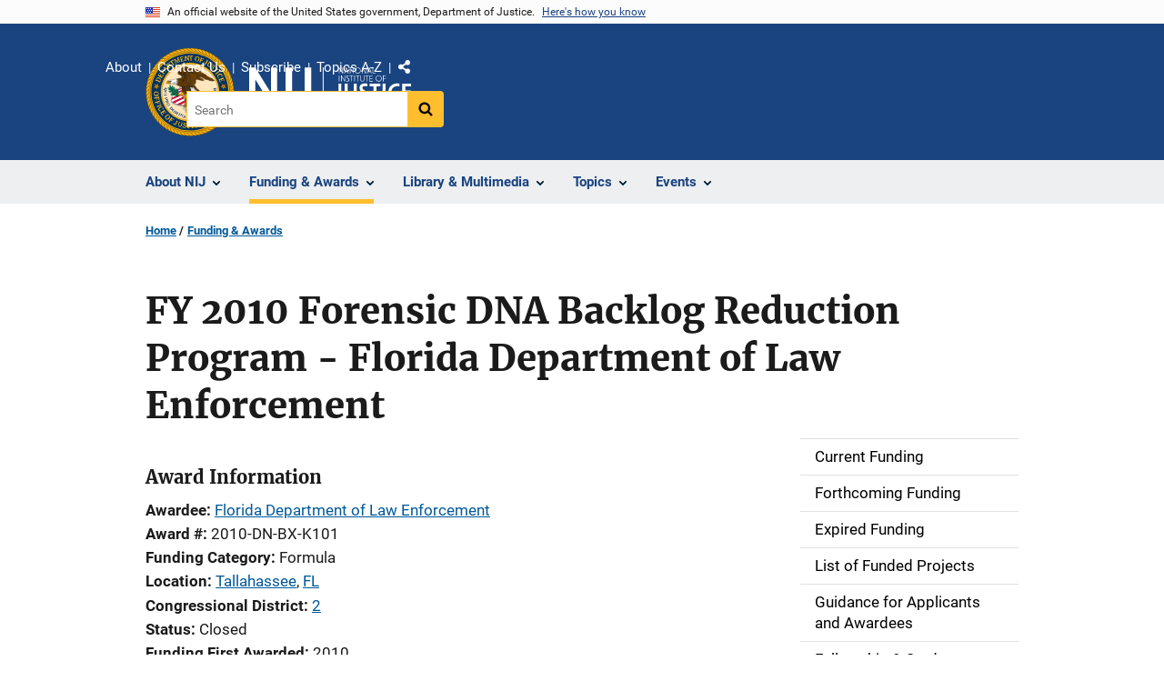

--- FILE ---
content_type: text/html; charset=UTF-8
request_url: https://nij.ojp.gov/funding/awards/2010-dn-bx-k101
body_size: 10575
content:
<!DOCTYPE html>
<html lang="en" dir="ltr" prefix="og: https://ogp.me/ns#">
  <head>
    <meta charset="utf-8" />
<link rel="preload" href="/themes/custom/ojp/assets/fonts/roboto/Roboto-Regular.woff2" as="font" type="font/woff2" crossorigin="" />
<link rel="preload" href="/themes/custom/ojp/assets/fonts/roboto/Roboto-Bold.woff2" as="font" type="font/woff2" crossorigin="" />
<link rel="preload" href="/themes/custom/ojp/assets/fonts/roboto/Roboto-Italic.woff2" as="font" type="font/woff2" crossorigin="" />
<link rel="preload" href="/themes/custom/ojp/assets/fonts/roboto/Roboto-BlackItalic.woff2" as="font" type="font/woff2" crossorigin="" />
<link rel="preload" href="/themes/custom/ojp/assets/fonts/merriweather/Latin-Merriweather-Regular.woff2" as="font" type="font/woff2" crossorigin="" />
<link rel="preload" href="/themes/custom/ojp/assets/fonts/merriweather/Latin-Merriweather-Bold.woff2" as="font" type="font/woff2" crossorigin="" />
<noscript><style>form.antibot * :not(.antibot-message) { display: none !important; }</style>
</noscript><meta name="description" content="The objective of this program is to assist eligible States and units of local government to reduce forensic DNA sample turnaround time, increase the throughput of public DNA laboratories, and reduce DNA forensic casework backlogs. These improvements are critical to preventing future DNA backlogs and to helping the criminal justice system use the full potential of DNA technology." />
<link rel="canonical" href="https://nij.ojp.gov/funding/awards/2010-dn-bx-k101" />
<meta property="og:site_name" content="National Institute of Justice" />
<meta property="og:url" content="https://nij.ojp.gov/funding/awards/2010-dn-bx-k101" />
<meta property="og:title" content="FY 2010 Forensic DNA Backlog Reduction Program - Florida Department of Law Enforcement" />
<meta property="og:description" content="The objective of this program is to assist eligible States and units of local government to reduce forensic DNA sample turnaround time, increase the throughput of public DNA laboratories, and reduce DNA forensic casework backlogs. These improvements are critical to preventing future DNA backlogs and to helping the criminal justice system use the full potential of DNA technology." />
<meta property="og:image" content="https://nij.ojp.gov/sites/g/files/xyckuh171/files/styles/max_size/public/images/2023-04/nij%20og%20image.png" />
<meta name="twitter:card" content="summary" />
<meta name="twitter:description" content="The objective of this program is to assist eligible States and units of local government to reduce forensic DNA sample turnaround time, increase the throughput of public DNA laboratories, and reduce DNA forensic casework backlogs. These improvements are critical to preventing future DNA backlogs and to helping the criminal justice system use the full potential of DNA technology." />
<meta name="twitter:title" content="FY 2010 Forensic DNA Backlog Reduction Program - Florida Department of Law Enforcement | National Institute of Justice" />
<meta name="google-site-verification" content="4PLVTsyCm3--uca8rMAYrsLAAEJtRBtpZWm-kh9pr0g" />
<meta name="Generator" content="Drupal 10 (https://www.drupal.org)" />
<meta name="MobileOptimized" content="width" />
<meta name="HandheldFriendly" content="true" />
<meta name="viewport" content="width=device-width, initial-scale=1.0" />
<link rel="icon" href="/themes/custom/ojp/assets/images/ojp/favicon.png" type="image/png" />
<link rel="alternate" hreflang="en" href="https://nij.ojp.gov/funding/awards/2010-dn-bx-k101" />

    <title>FY 2010 Forensic DNA Backlog Reduction Program - Florida Department of Law Enforcement | National Institute of Justice</title>
    <link rel="stylesheet" media="all" href="/sites/g/files/xyckuh171/files/css/css_fMETDafyq33hlZ8phX9Q-t_xq5uuS6_y20SMqwbNtH0.css?delta=0&amp;language=en&amp;theme=ojp&amp;include=[base64]" />
<link rel="stylesheet" media="all" href="/sites/g/files/xyckuh171/files/css/css_Ypsu4XtyBw3Upe9o6rG_HMzoTCSoXJQpAzGGkPbX90U.css?delta=1&amp;language=en&amp;theme=ojp&amp;include=[base64]" />
<link rel="stylesheet" media="print" href="/sites/g/files/xyckuh171/files/css/css_zxEGTDXeP9ngdNso24-Bomoquys4mkHkVPDlu-SLlg8.css?delta=2&amp;language=en&amp;theme=ojp&amp;include=[base64]" />
<link rel="stylesheet" media="all" href="/sites/g/files/xyckuh171/files/css/css_3PQxx3C1H1JphTzo7-Y8c5Vk_zSQ8AaU4VQCjZCA8Fw.css?delta=3&amp;language=en&amp;theme=ojp&amp;include=[base64]" />

    
  </head>
  <body class="path-node page-node-type-award">
        <a href="#main-content" class="visually-hidden focusable skip-link">
      Skip to main content
    </a>
    <noscript><iframe src="https://www.googletagmanager.com/ns.html?id=GTM-M5Q6TQ5"
                  height="0" width="0" style="display:none;visibility:hidden"></iframe></noscript>

      <div class="dialog-off-canvas-main-canvas" data-off-canvas-main-canvas>
      <section class="usa-banner" aria-label="Official government website">

    <div class="usa-accordion">
  <header class="usa-banner__header">
    <div class="usa-banner__inner">
      <div class="grid-col-auto">
        <img class="usa-banner__header-flag" src="/themes/custom/ojp/assets/images/us_flag_small.png" alt="U.S. flag">
      </div>
      <div class="grid-col-fill tablet:grid-col-auto">
        <p class="usa-banner__header-text">An official website of the United States government, Department of Justice.</p>
        <p class="usa-banner__header-action" aria-hidden="true">Here's how you know</p>
      </div>
      <button class="usa-accordion__button usa-banner__button"
              aria-expanded="false" aria-controls="gov-banner">
        <span class="usa-banner__button-text">Here's how you know</span>
      </button>
    </div>
  </header>
  <div class="usa-banner__content usa-accordion__content" id="gov-banner" hidden>
    <div class="grid-row grid-gap-lg">
      <div class="usa-banner__guidance tablet:grid-col-6">
        <img class="usa-banner__icon usa-media-block__img" src="/themes/custom/ojp/assets/images/icon-dot-gov.svg" role="img" alt="" aria-hidden="true">
        <div class="usa-media-block__body">
          <p>
            <strong>Official websites use .gov</strong>
            <br>
            A <strong>.gov</strong> website belongs to an official government organization in the United States.
          </p>
        </div>
      </div>
      <div class="usa-banner__guidance tablet:grid-col-6">
        <img class="usa-banner__icon usa-media-block__img" src="/themes/custom/ojp/assets/images/icon-https.svg" role="img" alt="" aria-hidden="true">
        <div class="usa-media-block__body">
          <p>
            <strong>Secure .gov websites use HTTPS</strong>
            <br>
            A <strong>lock</strong> (
            <span class="icon-lock"><svg xmlns="http://www.w3.org/2000/svg" width="52" height="64" viewBox="0 0 52 64" class="usa-banner__lock-image" role="img" aria-labelledby="banner-lock-title-default banner-lock-description-default" focusable="false"><title id="banner-lock-title-default">Lock</title><desc id="banner-lock-description-default">A locked padlock</desc><path fill="#000000" fill-rule="evenodd" d="M26 0c10.493 0 19 8.507 19 19v9h3a4 4 0 0 1 4 4v28a4 4 0 0 1-4 4H4a4 4 0 0 1-4-4V32a4 4 0 0 1 4-4h3v-9C7 8.507 15.507 0 26 0zm0 8c-5.979 0-10.843 4.77-10.996 10.712L15 19v9h22v-9c0-6.075-4.925-11-11-11z"/></svg></span>
            ) or <strong>https://</strong> means you’ve safely connected to the .gov website. Share sensitive information only on official, secure websites.          </p>
        </div>
      </div>
    </div>
  </div>
</div>


    
  </section>

  <header class="usa-header usa-header--extended" id="header">

    
      <div class="usa-navbar">
                <button class="usa-menu-btn usa-button">Menu</button>
                  <div class="region region-header">
    <div class="usa-logo" id="logo">
      <div class="ojp-seal">
      <a href="https://www.ojp.gov" accesskey="1" title="Office of Justice Programs" aria-label="Office of Justice Programs">
                <img src="/themes/custom/ojp/assets/images/ojp/OJP-seal.svg" alt="Office of Justice Programs seal" height="98" width="98" />
              </a>
    </div>
        <div class="ojp-office-logo">
      <a href="/" accesskey="2" title="Home" aria-label="Home">
        <img src="/sites/g/files/xyckuh171/files/nij-logo-no-seal_24b.svg?v=1" alt="Home" />
      </a>
    </div>
  </div>

  </div>

      </div>

      <div class="usa-overlay"></div>
        <nav class="usa-nav" aria-label="site navigation">
          <div class="usa-nav__inner">

            <button class="usa-nav__close">
              <img src="/themes/custom/ojp/assets/images/close-white.svg" alt="close" />
            </button>

            
            
                                              <div class="region region-primary-menu">
    


  
  
          <ul class="usa-nav__primary usa-accordion" aria-label="primary navigation">
    
          <li class="usa-nav__primary-item" >

                  <button class="usa-accordion__button usa-nav__link" aria-expanded="false" aria-controls="extended-nav-section-1">
            <span>About NIJ</span>
          </button>
        
                    
  
          <ul id="extended-nav-section-1" class="usa-nav__submenu" hidden>

            <li class="usa-nav__submenu-item">
        <a href="/about">
          <span>About NIJ</span>
        </a>
      </li>
      
    
          <li class="usa-nav__submenu-item">

        
                  <a href="/about/nij-director" class="link">
            <span class="">The NIJ Director</span>
          </a>
        
      </li>
          <li class="usa-nav__submenu-item">

        
                  <a href="/about/research-validity-and-integrity" class="link">
            <span class="">Research Validity and Integrity</span>
          </a>
        
      </li>
          <li class="usa-nav__submenu-item">

        
                  <a href="/about/intramural-research-initiative" class="link">
            <span class="">Intramural Research Initiative</span>
          </a>
        
      </li>
          <li class="usa-nav__submenu-item">

        
                  <a href="/about/assessments-nij" class="link">
            <span class="">Assessments of NIJ</span>
          </a>
        
      </li>
          <li class="usa-nav__submenu-item">

        
                  <a href="/about/annual-reports-and-award-lists" class="link">
            <span class="">Annual Reports and Reports to Congress</span>
          </a>
        
      </li>
        </ul>
  
        
      </li>
          <li class="usa-nav__primary-item" >

                  <button class="usa-accordion__button usa-nav__link usa-current" aria-expanded="false" aria-controls="extended-nav-section-2">
            <span>Funding &amp; Awards</span>
          </button>
        
                    
  
          <ul id="extended-nav-section-2" class="usa-nav__submenu" hidden>

            <li class="usa-nav__submenu-item">
        <a href="/funding">
          <span>Funding &amp; Awards</span>
        </a>
      </li>
      
    
          <li class="usa-nav__submenu-item">

        
                  <a href="/funding/current" class="link">
            <span class="">Current Funding</span>
          </a>
        
      </li>
          <li class="usa-nav__submenu-item">

        
                  <a href="/funding/forthcoming" class="link">
            <span class="">Forthcoming Funding</span>
          </a>
        
      </li>
          <li class="usa-nav__submenu-item">

        
                  <a href="/funding/expired" class="link">
            <span class="">Expired Funding</span>
          </a>
        
      </li>
          <li class="usa-nav__submenu-item">

        
                  <a href="/funding/awards/list" class="link">
            <span class="">List of Funded Projects</span>
          </a>
        
      </li>
          <li class="usa-nav__submenu-item">

        
                  <a href="/funding/guidance-applicants-and-awardees" class="link">
            <span class="">Guidance for Applicants and Awardees</span>
          </a>
        
      </li>
          <li class="usa-nav__submenu-item">

        
                  <a href="/funding/fellowship-programs" class="link">
            <span class="">Fellowship &amp; Student Programs</span>
          </a>
        
      </li>
          <li class="usa-nav__submenu-item">

        
                  <a href="/funding/national-institute-justices-law-enforcement-advancing-data-and-science-leads-programs" class="link">
            <span class="">Law Enforcement Advancing Data and Science (LEADS)</span>
          </a>
        
      </li>
          <li class="usa-nav__submenu-item">

        
                  <a href="/funding/using-challenges-find-solutions" class="link">
            <span class="">NIJ Challenge Program</span>
          </a>
        
      </li>
        </ul>
  
        
      </li>
          <li class="usa-nav__primary-item" >

                  <button class="usa-accordion__button usa-nav__link" aria-expanded="false" aria-controls="extended-nav-section-3">
            <span>Library &amp; Multimedia</span>
          </button>
        
                    
  
          <ul id="extended-nav-section-3" class="usa-nav__submenu" hidden>

            <li class="usa-nav__submenu-item">
        <a href="/library">
          <span>Library &amp; Multimedia</span>
        </a>
      </li>
      
    
          <li class="usa-nav__submenu-item">

        
                  <a href="/library/articles/list" class="link">
            <span class="">Articles Published by NIJ</span>
          </a>
        
      </li>
          <li class="usa-nav__submenu-item">

        
                  <a href="/library/multimedia/podcasts" class="link">
            <span class="">Podcasts</span>
          </a>
        
      </li>
          <li class="usa-nav__submenu-item">

        
                  <a href="/library/nij-five-things-series" class="link">
            <span class="">NIJ &quot;Five Things&quot; Series</span>
          </a>
        
      </li>
          <li class="usa-nav__submenu-item">

        
                  <a href="/library/nij-journal" class="link">
            <span class="">NIJ Journal</span>
          </a>
        
      </li>
          <li class="usa-nav__submenu-item">

        
                  <a href="/library/publications/list" class="link">
            <span class="">Publications Listing</span>
          </a>
        
      </li>
          <li class="usa-nav__submenu-item">

        
                  <a href="/library/multimedia/list" class="link">
            <span class="">Multimedia Listing</span>
          </a>
        
      </li>
          <li class="usa-nav__submenu-item">

        
                  <a href="https://crimesolutions.ojp.gov/rated-practices" class="link">
            <span class="">Rated Practices on CrimeSolutions</span>
          </a>
        
      </li>
          <li class="usa-nav__submenu-item">

        
                  <a href="https://crimesolutions.ojp.gov/rated-programs" class="link">
            <span class="">Rated Programs on CrimeSolutions</span>
          </a>
        
      </li>
          <li class="usa-nav__submenu-item">

        
                  <a href="/library/nij-funded-software-tools-apps-and-databases" class="link">
            <span class="">Software &amp; Databases</span>
          </a>
        
      </li>
          <li class="usa-nav__submenu-item">

        
                  <a href="/library/datasets-nij-funded-research" class="link">
            <span class="">Datasets</span>
          </a>
        
      </li>
          <li class="usa-nav__submenu-item">

        
                  <a href="/topics/articles/patents-generated-nij-sponsored-projects" class="link">
            <span class="">Patents</span>
          </a>
        
      </li>
        </ul>
  
        
      </li>
          <li class="usa-nav__primary-item" >

                  <button class="usa-accordion__button usa-nav__link" aria-expanded="false" aria-controls="extended-nav-section-4">
            <span>Topics</span>
          </button>
        
                    
  
          <ul id="extended-nav-section-4" class="usa-nav__submenu" hidden>

            <li class="usa-nav__submenu-item">
        <a href="/topics">
          <span>Topics</span>
        </a>
      </li>
      
    
          <li class="usa-nav__submenu-item">

        
                  <a href="/topics/corrections" class="link">
            <span class="">Corrections</span>
          </a>
        
      </li>
          <li class="usa-nav__submenu-item">

        
                  <a href="/topics/courts" class="link">
            <span class="">Courts</span>
          </a>
        
      </li>
          <li class="usa-nav__submenu-item">

        
                  <a href="/topics/crime-prevention" class="link">
            <span class="">Crime Prevention</span>
          </a>
        
      </li>
          <li class="usa-nav__submenu-item">

        
                  <a href="/topics/crimes" class="link">
            <span class="">Crimes</span>
          </a>
        
      </li>
          <li class="usa-nav__submenu-item">

        
                  <a href="/topics/drugs" class="link">
            <span class="">Drugs and Crime</span>
          </a>
        
      </li>
          <li class="usa-nav__submenu-item">

        
                  <a href="/topics/equipment-and-technology" class="link">
            <span class="">Equipment and Technology</span>
          </a>
        
      </li>
          <li class="usa-nav__submenu-item">

        
                  <a href="/topics/forensics" class="link">
            <span class="">Forensic Sciences</span>
          </a>
        
      </li>
          <li class="usa-nav__submenu-item">

        
                  <a href="/topics/youth-justice" class="link">
            <span class="">Youth Justice</span>
          </a>
        
      </li>
          <li class="usa-nav__submenu-item">

        
                  <a href="/topics/justice-system-reform" class="link">
            <span class="">Justice System Reform</span>
          </a>
        
      </li>
          <li class="usa-nav__submenu-item">

        
                  <a href="/topics/law-enforcement" class="link">
            <span class="">Law Enforcement</span>
          </a>
        
      </li>
          <li class="usa-nav__submenu-item">

        
                  <a href="/topics/school-safety" class="link">
            <span class="">School Safety</span>
          </a>
        
      </li>
          <li class="usa-nav__submenu-item">

        
                  <a href="/topics/tribal-crime-and-justice" class="link">
            <span class="">Tribal Crime and Justice</span>
          </a>
        
      </li>
          <li class="usa-nav__submenu-item">

        
                  <a href="/topics/victims-of-crime" class="link">
            <span class="">Victims of Crime</span>
          </a>
        
      </li>
        </ul>
  
        
      </li>
          <li class="usa-nav__primary-item" >

                  <button class="usa-accordion__button usa-nav__link" aria-expanded="false" aria-controls="extended-nav-section-5">
            <span>Events</span>
          </button>
        
                    
  
          <ul id="extended-nav-section-5" class="usa-nav__submenu" hidden>

            <li class="usa-nav__submenu-item">
        <a href="/events">
          <span>Events</span>
        </a>
      </li>
      
    
          <li class="usa-nav__submenu-item">

        
                  <a href="/events/upcoming" class="link">
            <span class="">Scheduled Events</span>
          </a>
        
      </li>
          <li class="usa-nav__submenu-item">

        
                  <a href="/events/on-demand" class="link">
            <span class="">On-Demand Events</span>
          </a>
        
      </li>
          <li class="usa-nav__submenu-item">

        
                  <a href="/nij-hosted-online-training-courses" class="link">
            <span class="">NIJ-Hosted Online Training</span>
          </a>
        
      </li>
        </ul>
  
        
      </li>
        </ul>
  



  </div>

                            
                              <div class="default">
                    <div class="region region-secondary-menu">
    <div class="usa-nav__secondary">
      <ul class="usa-nav__secondary-links">

          <li class="usa-nav__secondary-item">
        <a href="/about">
          About
        </a>
      </li>
          <li class="usa-nav__secondary-item">
        <a href="/contact">
          Contact Us
        </a>
      </li>
          <li class="usa-nav__secondary-item">
        <a href="/subscribe">
          Subscribe
        </a>
      </li>
          <li class="usa-nav__secondary-item">
        <a href="/topics-a-to-z">
          Topics A-Z
        </a>
      </li>
                  <li class="usa-nav__secondary-item">
        <div class="doj-sharing">
  <button id="doj-sharing-toggle" class="doj-sharing__toggle" tabindex="0" title="Choose a social sharing platform" aria-haspopup="true" aria-controls="doj-sharing-links" aria-expanded="false">Share</button>
<ul id="doj-sharing-links" class="doj-sharing__list" tabindex="0" aria-label="Choose a social sharing platform"><li><a href="https://www.facebook.com/sharer/sharer.php?u=https%3A//nij.ojp.gov/funding/awards/2010-dn-bx-k101" title="Share on Facebook" data-event-label="Share on Facebook" target="_blank">Facebook</a></li><li><a href="https://twitter.com/intent/tweet?url=https%3A//nij.ojp.gov/funding/awards/2010-dn-bx-k101&amp;text=FY%202010%20Forensic%20DNA%20Backlog%20Reduction%20Program%20-%20Florida%20Department%20of%20Law%20Enforcement" title="Share on X" data-event-label="Share on X" target="_blank">X</a></li><li><a href="https://www.linkedin.com/shareArticle?mini=true&amp;url=https%3A//nij.ojp.gov/funding/awards/2010-dn-bx-k101&amp;title=FY%202010%20Forensic%20DNA%20Backlog%20Reduction%20Program%20-%20Florida%20Department%20of%20Law%20Enforcement" title="Share on LinkedIn" data-event-label="Share on LinkedIn" target="_blank">LinkedIn</a></li><li><a href="https://reddit.com/submit?url=https%3A//nij.ojp.gov/funding/awards/2010-dn-bx-k101&amp;title=FY%202010%20Forensic%20DNA%20Backlog%20Reduction%20Program%20-%20Florida%20Department%20of%20Law%20Enforcement" title="Share on Reddit" data-event-label="Share on Reddit" target="_blank">Reddit</a></li><li><a href="https://pinterest.com/pin/create/button?url=https%3A//nij.ojp.gov/funding/awards/2010-dn-bx-k101&amp;media=https%3A//nij.ojp.gov/sites/g/files/xyckuh171/files/styles/max_size/public/images/2023-04/nij%2520og%2520image.png&amp;description=FY%202010%20Forensic%20DNA%20Backlog%20Reduction%20Program%20-%20Florida%20Department%20of%20Law%20Enforcement" title="Share on Pinterest" data-event-label="Share on Pinterest" target="_blank">Pinterest</a></li><li><a href="/cdn-cgi/l/email-protection#[base64]" title="Share on Email" data-event-label="Share on Email">Email</a></li></ul>
</div>
      </li>
        </ul>
  
</div>

<div id="block-ojp-searchblock" data-block-plugin-id="ojp_search_block" class="block block-ojp-search block-ojp-search-block">
  
    
      
<div class="usa-search usa-search--small">
  <div role="search">
    
<div data-gname="ojp-search" data-queryParameterName="keys" class="gcse-searchbox-only" data-resultsUrl="/search/results">
  
</div>

  </div>
</div>
  </div>

  </div>

                </div>
              
            
          </div>
        </nav>

      
  </header>

  <div class="grid-container">
    <div class="grid-col-fill">
        <div class="region region-breadcrumb">
    <div id="block-ojp-breadcrumbs" data-block-plugin-id="system_breadcrumb_block" class="block block-system block-system-breadcrumb-block">
  
    
       <nav id="system-breadcrumb" aria-label="breadcrumb">
        <ol class="add-list-reset uswds-breadcrumbs uswds-horizontal-list">
                            <li>
                                            <a href="/">Home</a>
                                    </li>
                            <li>
                                            <a href="/funding">Funding &amp; Awards</a>
                                    </li>
                    </ol>
    </nav>

  </div>

  </div>

    </div>
  </div>


<div class="usa-section uswds-middle-section " aria-label="primary content">
  <div class="grid-container ">
    <div class="grid-col-fill">
        <div class="region region-highlighted">
    <div data-drupal-messages-fallback class="hidden"></div>

  </div>


      
    </div>
  </div>

  
  
  <main class="uswds-main-content-wrapper grid-container ">
    <a id="main-content" tabindex="-1"></a>
    <div class = "grid-row grid-gap-2">

      <div class="region-content tablet:grid-col-12">
          <div class="region region-content">
    <div id="block-ojp-page-title" data-block-plugin-id="page_title_block" class="block block-core block-page-title-block">
  
    
      
  <h1 class="uswds-page-title page-title"><span class="field field--name-title field--type-string field--label-hidden">FY 2010 Forensic DNA Backlog Reduction Program - Florida Department of Law Enforcement</span>
</h1>


  </div>
<div id="block-ojp-content" data-block-plugin-id="system_main_block" class="block block-system block-system-main-block">
  
    
      

<article>

  
    

  
  <div>

    
      
  <div class="layout layout--twocol-section layout--twocol-section--75-25 layout--node-award">
                    <div  class="layout__region layout__region--first">
        <div data-block-plugin-id="extra_field_block:node:award:field_pseudo_notice" class="block--field-pseudo-notice block block-layout-builder block-extra-field-blocknodeawardfield-pseudo-notice">
  
    
      
  </div>
<div data-block-plugin-id="extra_field_block:node:award:field_award_information" class="block--field-award-information block block-layout-builder block-extra-field-blocknodeawardfield-award-information">
  
    
      <h3>Award Information</h3>
  </div>
<div data-block-plugin-id="field_block:node:award:field_awardee" class="block--field-awardee block block-layout-builder block-field-blocknodeawardfield-awardee">
  
    
      
  <div class="field field--name-field-awardee field--type-string field--label-inline clearfix">
    <div class="field__label">Awardee</div>
              <div class="field__item"><a href="/funding/awards/list?awardee=Florida%20Department%20of%20Law%20Enforcement">Florida Department of Law Enforcement</a></div>
          </div>

  </div>
<div data-block-plugin-id="field_block:node:award:field_award_number" class="block--field-award-number block block-layout-builder block-field-blocknodeawardfield-award-number">
  
    
      
  <div class="field field--name-field-award-number field--type-string field--label-inline clearfix">
    <div class="field__label">Award #</div>
              <div class="field__item">2010-DN-BX-K101</div>
          </div>

  </div>
<div data-block-plugin-id="field_block:node:award:field_funding_type" class="block--field-funding-type block block-layout-builder block-field-blocknodeawardfield-funding-type">
  
    
      
  <div class="field field--name-field-funding-type field--type-list-string field--label-inline clearfix">
    <div class="field__label">Funding Category</div>
              <div class="field__item">Formula</div>
          </div>

  </div>
<div data-block-plugin-id="field_block:node:award:field_awardee_address" class="block--field-awardee-address block block-layout-builder block-field-blocknodeawardfield-awardee-address">
  
    
      
      <div class="field field--name-field-awardee-address field--type-address field--label-inline">
      <div class="field__label">Location</div>
                    <div class="field__item"><p class="address" translate="no"><span class="locality"><a href="/funding/awards/list?city=Tallahassee&amp;state=FL">Tallahassee</a></span>, <span class="administrative-area"><a href="/funding/awards/list?state=FL">FL</a></span></p></div>
                </div>
  
  </div>
<div data-block-plugin-id="field_block:node:award:field_awardee_congress_district" class="block--field-awardee-congress-district block block-layout-builder block-field-blocknodeawardfield-awardee-congress-district">
  
    
      
  <div class="field field--name-field-awardee-congress-district field--type-integer field--label-inline clearfix">
    <div class="field__label">Congressional District</div>
              <div class="field__item"><a href="/funding/awards/list?district=2&amp;state=FL">2</a></div>
          </div>

  </div>
<div data-block-plugin-id="field_block:node:award:field_award_status" class="block--field-award-status block block-layout-builder block-field-blocknodeawardfield-award-status">
  
    
      
  <div class="field field--name-field-award-status field--type-list-string field--label-inline clearfix">
    <div class="field__label">Status</div>
              <div class="field__item">Closed</div>
          </div>

  </div>
<div data-block-plugin-id="field_block:node:award:field_fiscal_year" class="block--field-fiscal-year block block-layout-builder block-field-blocknodeawardfield-fiscal-year">
  
    
      
  <div class="field field--name-field-fiscal-year field--type-integer field--label-inline clearfix">
    <div class="field__label">Funding First Awarded</div>
              <div class="field__item">2010</div>
          </div>

  </div>
<div data-block-plugin-id="field_block:node:award:field_total_award_amount" class="block--field-total-award-amount block block-layout-builder block-field-blocknodeawardfield-total-award-amount">
  
    
      
  <div class="field field--name-field-total-award-amount field--type-integer field--label-inline clearfix">
    <div class="field__label">Total funding (to date)</div>
              <div content="3460812" class="field__item">$3,460,812</div>
          </div>

  </div>
<div data-block-plugin-id="field_block:node:award:field_funding_opportunity" class="block--field-funding-opportunity block block-layout-builder block-field-blocknodeawardfield-funding-opportunity">
  
    
      
  <div class="field field--name-field-funding-opportunity field--type-entity-reference field--label-inline clearfix">
    <div class="field__label">Original Funding Opportunity</div>
              <div class="field__item"><a href="/funding/opportunities/nij-2010-2400" hreflang="en">NIJ FY 10 Forensic DNA Backlog Reduction Program</a></div>
          </div>

  </div>
<div class="views-element-container block block-views block-views-blockawards-supplements-by-award-id" data-block-plugin-id="views_block:awards-supplements_by_award_id" id="awards-supplements-by-award-id-3vuq-eaz-f0-2czg">
  
    
      
<div>
  <div class="view view-awards view-id-awards view-display-id-supplements_by_award_id js-view-dom-id-d2ad76e08e6ddd81e3a44bc98f1c321e668a5df61c0c3179fa5ab6627001b370">
  
    
                            
  
          </div>

</div>

  </div>
  
<div data-block-plugin-id="modification_notes" class="block block-ojp-core block-modification-notes modification-notes">
  <div class="modification-notes__divider"></div>
  
  
    <div class="modification-notes__note_date modification-notes__note_created">Date Created: August 29, 2010</div>
</div>

      </div>
    
          <div  class="layout__region layout__region--second">
        <nav aria-labelledby="-menu" data-block-plugin-id="menu_block:main" class="block block-menu navigation menu--main">
            
  <h2 class="visually-hidden" id="-menu">Side navigation</h2>
  

        

  
  
              <ul class="usa-sidenav">
    
    
      
            
            
            
      <li class="usa-sidenav__item usa-sidenav__item--level-0">
        
        <a href="/funding/current">
          <span>Current Funding</span>
        </a>

                
      </li>
    
      
            
            
            
      <li class="usa-sidenav__item usa-sidenav__item--level-0">
        
        <a href="/funding/forthcoming">
          <span>Forthcoming Funding</span>
        </a>

                
      </li>
    
      
            
            
            
      <li class="usa-sidenav__item usa-sidenav__item--level-0">
        
        <a href="/funding/expired">
          <span>Expired Funding</span>
        </a>

                
      </li>
    
      
            
            
            
      <li class="usa-sidenav__item usa-sidenav__item--level-0">
        
        <a href="/funding/awards/list">
          <span>List of Funded Projects</span>
        </a>

                
      </li>
    
      
            
            
            
      <li class="usa-sidenav__item usa-sidenav__item--level-0">
        
        <a href="/funding/guidance-applicants-and-awardees">
          <span>Guidance for Applicants and Awardees</span>
        </a>

                
      </li>
    
      
            
            
            
      <li class="usa-sidenav__item usa-sidenav__item--level-0">
        
        <a href="/funding/fellowship-programs">
          <span>Fellowship &amp; Student Programs</span>
        </a>

                
      </li>
    
      
            
            
            
      <li class="usa-sidenav__item usa-sidenav__item--level-0">
        
        <a href="/funding/national-institute-justices-law-enforcement-advancing-data-and-science-leads-programs">
          <span>Law Enforcement Advancing Data and Science (LEADS)</span>
        </a>

                
      </li>
    
      
            
            
            
      <li class="usa-sidenav__item usa-sidenav__item--level-0">
        
        <a href="/funding/using-challenges-find-solutions">
          <span>NIJ Challenge Program</span>
        </a>

                
      </li>
        </ul>
  


  </nav>


  
<div     data-block-plugin-id="similar_content"
      class="block block-ojp-taxonomy block-similar-content cta-horizontal cta"
  >
    <div>
    
          <h3  class="cta__headline">Similar Awards</h3>
        
                      <div class="cta__callout">
        <ul class="cta__items-list">
                                <li class="cta__item">
          <a href="/funding/awards/15pnij-24-gg-03858-resd" title="Differentiation of Hemp and Marijuana Through Ion Complexation with Copper Phosphine Complexes">
            Differentiation of Hemp and Marijuana Through Ion Complexation with Copper Phosphine Complexes
          </a>
        </li>
              <li class="cta__item">
          <a href="/funding/awards/15pnij-24-gg-03843-slfo" title="Age estimation from epigenetic features of hair DNA">
            Age estimation from epigenetic features of hair DNA
          </a>
        </li>
              <li class="cta__item">
          <a href="/funding/awards/15pnij-24-gg-03848-mumu" title="Research and Development for the Creation of Validated Protocols for the Forensic Detection and Quantification of Psilocybin and Psilocin in Complex Edible Matrices">
            Research and Development for the Creation of Validated Protocols for the Forensic Detection and Quantification of Psilocybin and Psilocin in Complex Edible Matrices
          </a>
        </li>
          </ul>
  </div>
            </div>
</div>


      </div>
      
      </div>


  </div>

</article>

  </div>

  </div>

      </div>

      

      
    </div>
  </main>
</div>

<footer class="usa-footer usa-footer--big">
  <div class="grid-container usa-footer-return-to-top">
    <a id="return-to-top" class="hide" href="#">Top</a>
  </div>

      <div class="usa-footer__primary-section">
      <div class="grid-container footer__wrapper">
        <div class="usa-footer-primary__top padding-bottom-5">
                      <h3 class="usa-footer__agency-heading tablet:display-inline-block">National Institute of Justice</h3>
                  </div>

        
        
                        <nav class="usa-footer-nav mobile-lg:grid-col-12" aria-label="footer navigation">

                        <div class="region region-footer-menu">
    

    
                <div class="grid-row grid-gap">
        
                  
    
                  <div class="mobile-lg:grid-col-6 desktop:grid-col-3">
        <section aria-labelledby="section-about-nij" class="usa-footer__primary-content usa-footer__primary-content--collapsible display-block">
          <h4 id="section-about-nij" class="usa-footer__primary-link">About NIJ</h4>
                    <ul class="add-list-reset usa-list--unstyled">
                
        
                  
    
                  <li class="usa-footer__secondary-link">
        <a href="/about">About NIJ</a>
      </li>
      
    
                  <li class="usa-footer__secondary-link">
        <a href="/about-nij/how-nij-organized">How NIJ Is Organized</a>
      </li>
      
    
                  <li class="usa-footer__secondary-link">
        <a href="/about/nij-director">NIJ Director</a>
      </li>
      
    
                  <li class="usa-footer__secondary-link">
        <a href="/about-nij/disclaimer-presented-research-results">Research Disclaimer</a>
      </li>
      
    
        
  
          </ul>
                  </section>
      </div>
      
    
                  <div class="mobile-lg:grid-col-6 desktop:grid-col-3">
        <section aria-labelledby="section-funding-awards" class="usa-footer__primary-content usa-footer__primary-content--collapsible display-block">
          <h4 id="section-funding-awards" class="usa-footer__primary-link">Funding &amp; Awards</h4>
                    <ul class="add-list-reset usa-list--unstyled">
                
        
                  
    
                  <li class="usa-footer__secondary-link">
        <a href="/funding">Funding &amp; Awards Home</a>
      </li>
      
    
                  <li class="usa-footer__secondary-link">
        <a href="/funding/awards/list">Awards Listing</a>
      </li>
      
    
                  <li class="usa-footer__secondary-link">
        <a href="/funding/current">Current Funding</a>
      </li>
      
    
                  <li class="usa-footer__secondary-link">
        <a href="/funding/guidance-applicants-and-awardees">Guidance for Applicants and Awardees</a>
      </li>
      
    
        
  
          </ul>
                  </section>
      </div>
      
    
                  <div class="mobile-lg:grid-col-6 desktop:grid-col-3">
        <section aria-labelledby="section-resources" class="usa-footer__primary-content usa-footer__primary-content--collapsible display-block">
          <h4 id="section-resources" class="usa-footer__primary-link">Resources</h4>
                    <ul class="add-list-reset usa-list--unstyled">
                
        
                  
    
                  <li class="usa-footer__secondary-link">
        <a href="/events">Events</a>
      </li>
      
    
                  <li class="usa-footer__secondary-link">
        <a href="/library/multimedia/podcasts">Podcasts</a>
      </li>
      
    
                  <li class="usa-footer__secondary-link">
        <a href="/library/publications/list">Publications</a>
      </li>
      
    
                  <li class="usa-footer__secondary-link">
        <a href="/topics">Topics</a>
      </li>
      
    
                  <li class="usa-footer__secondary-link">
        <a href="/library/multimedia/list">Multimedia</a>
      </li>
      
    
                  <li class="usa-footer__secondary-link">
        <a href="/reuse-policy">Reuse Policy</a>
      </li>
      
    
        
  
          </ul>
                  </section>
      </div>
      
    
                  <div class="mobile-lg:grid-col-6 desktop:grid-col-3">
        <section aria-labelledby="section-contacts" class="usa-footer__primary-content usa-footer__primary-content--collapsible display-block">
          <h4 id="section-contacts" class="usa-footer__primary-link">Contacts</h4>
                    <ul class="add-list-reset usa-list--unstyled">
                
        
                  
    
                  <li class="usa-footer__secondary-link">
        <a href="/contact">Contact NIJ</a>
      </li>
      
    
                  <li class="usa-footer__secondary-link">
        <a href="/about/staff">Staff Directory</a>
      </li>
      
    
                  <li class="usa-footer__secondary-link">
        <a href="https://www.ojp.gov/program/freedom-information-act/foia-overview">Submit a FOIA Request</a>
      </li>
      
    
                  <li class="usa-footer__secondary-link">
        <a href="https://www.ojp.gov/program/civil-rights-office/filing-civil-rights-complaint">File a Civil Rights Complaint</a>
      </li>
      
    
        
  
          </ul>
                  </section>
      </div>
      
    
                </div>
        
  



  </div>

          
        </nav>

        <div class="footer__social">
                      <a class="usa-link-facebook margin-right-2" href="https://www.facebook.com/OJPNIJ">
              <span class="usa-sr-only">Facebook</span><span class="f">&nbsp;</span>
            </a>
          
                      <a class="usa-link-twitter margin-right-2" href="https://twitter.com/OJPNIJ">
              <span class="usa-sr-only">X</span><span class="t">&nbsp;</span>
            </a>
          
                      <a class="usa-link-youtube" href="https://www.youtube.com/user/OJPNIJ">
              <span class="usa-sr-only">YouTube</span>
              <span class="yt"> </span>
            </a>
          
                  </div>

      </div>
    </div>
  

      <div class="usa-footer__secondary-section">

              <div class="grid-container">
          <div class="grid-row usa-footer__logos-container ">
                                              <div class="usa-footer-logo usa-width-one-half  desktop:grid-col-6 desktop:border-right border-base-dark">

                            <a href="https://www.ojp.gov">
                                                <img class="" src="/themes/custom/ojp/assets/images/ojp/ojp-full.svg" alt="U.S. Department of Justice, Office of Justice Programs Logo">
                                            </a>
                          </div>
          
                                            <div class="desktop:grid-col-6">
              <div class="usa-footer__partner-logos 1">
                <div class="grid-row">
                  <div class="grid-col-4 flex-align-center usa-footer__partner-logo margin-bottom-3">
                    <a href="https://bja.ojp.gov" aria-label="Bureau of Justice Administration">
                      <img src="/themes/custom/ojp/assets/images/ojp/bja.svg" alt="Bureau of Justice Administration Logo" />
                    </a>
                  </div>
                  <div class="grid-col-4 flex-align-center usa-footer__partner-logo margin-bottom-3">
                    <a href="https://bjs.ojp.gov" aria-label="Bureau of Justice Statistics">
                      <img src="/themes/custom/ojp/assets/images/ojp/bjs.svg" alt="Bureau of Justice Statistics Logo" />
                    </a>
                  </div>
                  <div class="grid-col-4 flex-align-center usa-footer__partner-logo margin-bottom-3">
                    <a href=" https://nij.ojp.gov" aria-label="National Institute of Justice">
                      <img src="/themes/custom/ojp/assets/images/ojp/nij.svg" alt="National Institute of Justice Logo" />
                    </a>
                  </div>
                  <div class="grid-col-4 flex-align-center usa-footer__partner-logo">
                    <a href="https://ojjdp.ojp.gov" aria-label="Office of Juvenile Justice and Delinquency Prevention">
                      <img src="/themes/custom/ojp/assets/images/ojp/ojjdp.svg" alt="Office of Juvenile Justice and Delinquency Prevention Logo" />
                    </a>
                  </div>
                  <div class="grid-col-4 flex-align-center usa-footer__partner-logo">
                    <a href="https://ovc.ojp.gov" aria-label="Office for Victims of Crime">
                      <img src="/themes/custom/ojp/assets/images/ojp/ovc.svg" alt="Office for Victims of Crime Logo" />
                    </a>
                  </div>
                  <div class="grid-col-4 flex-align-center usa-footer__partner-logo">
                    <a href="https://smart.ojp.gov" aria-label="Office of Sex Offender Sentencing, Monitoring, Apprehending, Registering, and Tracking">
                      <img src="/themes/custom/ojp/assets/images/ojp/smart.svg" alt="Office of Sex Offender Sentencing, Monitoring, Apprehending, Registering, and Tracking Logo" />
                    </a>
                  </div>
                </div>
              </div>
            </div>

                    </div>

                      <div class="usa-footer-contact-links usa-width-one-half">

              <address>

                                  <p class="usa-footer-contact-heading">999 N. Capitol St., NE, Washington, DC  20531</p>
                
                
                
              </address>
            </div>
          
        </div>
      
              <div class="wide-nav">
          <nav aria-labelledby="block-bja-secondaryfooterlinkmenu-menu" id="block-bja-secondaryfooterlinkmenu" class="navigation menu--secondary-footer-link-menu">
            <h2 class="visually-hidden" id="block-bja-secondaryfooterlinkmenu-menu">Secondary Footer link menu</h2>
            <ul class="menu">
              <li class="menu-item">
                <a href="https://www.justice.gov/accessibility/accessibility-statement">Accessibility</a>
              </li>
              <li class="menu-item">
                <a href="https://www.justice.gov/open/plain-writing-act">Plain Language</a>
              </li>
              <li class="menu-item">
                <a href="https://www.justice.gov/doj/privacy-policy">Privacy Policy</a>
              </li>
              <li class="menu-item">
                <a href="https://www.justice.gov/legalpolicies">Legal Policies and Disclaimer</a>
              </li>
              <li class="menu-item">
                <a href="https://www.justice.gov/jmd/eeo-program-status-report">No FEAR Act</a>
              </li>
              <li class="menu-item">
                <a href="https://www.ojp.gov/program/freedom-information-act/foia-overview">Freedom of Information Act</a>
              </li>
              <li class="menu-item">
                <a href="https://www.usa.gov/">USA.gov</a>
              </li>
              <li class="menu-item">
                <a href="https://www.justice.gov/">Justice.gov</a>
              </li>
            </ul>
          </nav>
        </div>
                </div>
  
</footer>

  </div>

    
    <script data-cfasync="false" src="/cdn-cgi/scripts/5c5dd728/cloudflare-static/email-decode.min.js"></script><script type="application/json" data-drupal-selector="drupal-settings-json">{"path":{"baseUrl":"\/","pathPrefix":"","currentPath":"node\/4116","currentPathIsAdmin":false,"isFront":false,"currentLanguage":"en"},"pluralDelimiter":"\u0003","suppressDeprecationErrors":true,"gtag":{"tagId":"","otherIds":[],"events":[],"additionalConfigInfo":[]},"ajaxPageState":{"libraries":"[base64]","theme":"ojp","theme_token":null},"ajaxTrustedUrl":[],"gtm":{"tagId":null,"settings":{"GTM-M5Q6TQ5":{"data_layer":"dataLayer","include_environment":false}},"tagIds":["GTM-M5Q6TQ5"]},"anchorjs":{"selector":".block--body.block-layout-builder h2:not(.usa-accordion__heading), .block--body.block-layout-builder h3, .block--body.block-layout-builder h4, .block--body.block-layout-builder h5, .block-inline-blocktext.block-layout-builder h3, .block-inline-blocktext.block-layout-builder h4, .block-inline-blocktext.block-layout-builder h5, .block-ojp-taxonomy h3, .block-ojp-core h3, .block--field-faq-sections h3, .block-crimesolutions-content-block h3, .block-ojp-core h3, .view-program-practices-listing-alpha h2, .page-node-type-microsite-subpage .block-page-title-block h1, .block-views-blockvideos-multimedia-block h2, .block-inline-blocktext.block-layout-builder h2:not(.usa-accordion__heading), .block-crimesolutions-content-block h3"},"bu":{"_core":{"default_config_hash":"hHRgRa8uaUJPBEvzD2uaerY4Z9xdbV4glRDRNp8euEE"},"notify_ie":12,"notify_firefox":56,"notify_opera":49,"notify_safari":10,"notify_chrome":62,"insecure":false,"unsupported":false,"mobile":false,"visibility_type":"hide","visibility_pages":"admin\/*","source":"\/\/browser-update.org\/update.min.js","show_source":"","position":"top","text_override":"{brow_name} is no longer supported. Some features of this site may not display correctly.","reminder":null,"reminder_closed":null,"new_window":false,"url":"","no_close":false,"test_mode":false},"ojp_search":{"search_no_query_text":"Your search yielded no results."},"ajax":[],"user":{"uid":0,"permissionsHash":"40961569aef18878320180531ab33f8804f5bcbfa591d1d6d166b2a1d181a0fc"}}</script>
<script src="/sites/g/files/xyckuh171/files/js/js_J1zd2N7H0l9iClJCTKNPNxO6r8TF7PcXfbRreIpMiqg.js?scope=footer&amp;delta=0&amp;language=en&amp;theme=ojp&amp;include=[base64]"></script>
<script src="/libraries/anchor-js/anchor.min.js?v=4.3.0" defer></script>
<script src="/libraries/clipboard/dist/clipboard.min.js?v=2.0.6" defer></script>
<script src="/modules/custom/anchorjs/js/anchorjs.custom.js?v=0.1.0" defer></script>
<script src="/sites/g/files/xyckuh171/files/js/js_MDrcoE0NRDnHvssqeZzn0X1om5TXtbE2p5z6LENvcvk.js?scope=footer&amp;delta=4&amp;language=en&amp;theme=ojp&amp;include=[base64]"></script>
<script src="/modules/custom/ckeditor5_embedded_content/js/aftermarket/uswds_accordion.js?t8x6j6"></script>
<script src="/sites/g/files/xyckuh171/files/js/js_bCYTci8oNamnhWSzfFRR_Wd5PA67fMu9rbDDMQADrHo.js?scope=footer&amp;delta=6&amp;language=en&amp;theme=ojp&amp;include=[base64]"></script>
<script src="/extlink/settings.js"></script>
<script src="/sites/g/files/xyckuh171/files/js/js_xgZrggXlFB2BQrKodH0YO_xPH5y-fKsiDP8eBRbW2wE.js?scope=footer&amp;delta=8&amp;language=en&amp;theme=ojp&amp;include=[base64]"></script>
<script src="/modules/contrib/google_tag/js/gtag.js?t8x6j6"></script>
<script src="/sites/g/files/xyckuh171/files/js/js_8XLuCRwwCmpxJT5hnUFiT561pVUhkdFFzmRmiYdznBg.js?scope=footer&amp;delta=10&amp;language=en&amp;theme=ojp&amp;include=[base64]"></script>
<script src="/modules/contrib/google_tag/js/gtm.js?t8x6j6"></script>
<script src="/sites/g/files/xyckuh171/files/js/js_l2O0vZSKdJa4uE8lXrJFsjaAx-3dtuQtt7Yd_ZdnZSY.js?scope=footer&amp;delta=12&amp;language=en&amp;theme=ojp&amp;include=[base64]"></script>
<script src="/libraries/datatables.net/js/jquery.dataTables.js?v=1.x" defer></script>
<script src="/libraries/datatables.net-responsive/js/dataTables.responsive.min.js?v=1.x" defer></script>
<script src="/modules/custom/ojp_datatables/js/ojp_datatables.js?v=1.x" defer></script>
<script src="/sites/g/files/xyckuh171/files/js/js_1W-JAu5e2WZX9HIK37AqC17MEUaYG2zwE-DsGXo5JXY.js?scope=footer&amp;delta=16&amp;language=en&amp;theme=ojp&amp;include=[base64]"></script>
<script src="https://cse.google.com/cse.js?cx=015849196504226064512:7otdo48qy2y"></script>

  </body>
</html>
